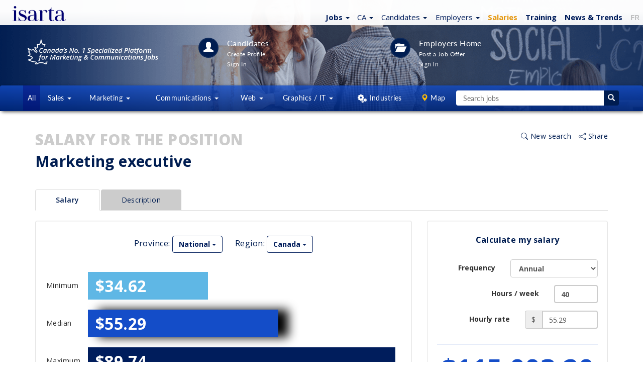

--- FILE ---
content_type: text/css
request_url: https://isarta.com/design/css/bandeaux.css?1576514994
body_size: 367
content:
.jumbotronEmplois2 {
	background-image: url(/design/images/entete-tableau-min.png) !important;
	background-repeat: no-repeat;
	background-position: center top;
	background-origin: border-box;
	background-size: auto;
	background-attachment: fixed;
	background-repeat: no-repeat;
	background-color: rgba(0, 29, 81, 1) !important;
	background-position-y: -1px;
	/* 	background-position-x: -51px; */
}

@media (max-width: 1199px) {
	.jumbotronEmplois2 {
		background-position-y: -1px;
		background-position-x: -432px;
	}
}


@media only screen and (max-device-width : 1024px) and (orientation : portrait) {
	.jumbotronEmplois2 {
		background-position-y: 0px;
		background-position-x: -726px;
	}
}

@media only screen and (max-device-width : 1024px) and (orientation : landscape) {
	.jumbotronEmplois2 {
		background-position-y: -1px;
		background-position-x: -736px;
	}
}


@media (max-width: 767px) {
	.jumbotronEmplois2 {
		background-image: url(/design/images/entete-tableau-min.png) !important;
		background-position-y: -82px;
		background-position-x: -1172px;
	}
}

@media only screen and (max-device-width : 767px) and (orientation : landscape) {
	.jumbotronEmplois2 {
		background-position-y: -25px;
		background-position-x: -64px;
	}
}


--- FILE ---
content_type: text/css
request_url: https://isarta.com/design/css/emplois/salaires.css?1680103538
body_size: 1280
content:
.btn-resultat,
.btn-plus-vu,
.btn-similaire {
    border: 1px solid #ddd;
    margin: 0px 10px 10px 0px;
    white-space: normal;
    text-align: left;
}

/* rendre le contour plus foncé */
.btn-resultat {
    border-color: #888;
}

.btn-resultat:focus,
.btn-resultat:hover,
.btn-plus-vu:focus,
.btn-plus-vu:hover,
.btn-similaire:focus,
.btn-similaire:hover {
    color: #ffbc00;
}

.nav-tabs-salaires {
	border-bottom: 1px solid #ddd;
    margin-bottom: 20px;
}

.nav-tabs-salaires>li>a {
	color: #001d51;
	background-color: #ccc;
	font-size: 14px;
	font-weight: normal;
	font-family: "Open sans", sans-serif;
	padding: 10px 40px;
	border-bottom: 1px solid #ddd;

}

.nav-tabs-salaires>li>a:hover {
	border-color: #ffbc00 #ffbc00 #ddd;
}

.nav-tabs-salaires>li>a:focus,
.nav-tabs-salaires>li>a:hover {
	text-decoration: none;
    color: white;
	background-color: #ffbc00;
}

.nav-tabs-salaires>li.active>a {
	border: 1px solid #ddd;
	border-bottom-color: transparent;
	color: #ddd;
	font-size: 14px;
	font-weight: 600;
	font-family: "Open sans", sans-serif;
	padding: 10px 40px;
}

.nav-tabs-salaires>li.active>a,
.nav-tabs-salaires>li.active>a:focus,
.nav-tabs-salaires>li.active>a:hover {
	color: #001d51;
	cursor: default;
	background-color: #fff;
	border: 1px solid #ddd;
	border-bottom-color: transparent;
}

.barre-salaire-minimum,
.barre-salaire-median,
.barre-salaire-maximal {
    color: white;
    font-size: 32px;
    font-weight: bold;
    padding: 5px 15px;
    min-width: 145px;
}

.barre-salaire-minimum {
    background-color: #5fb7e5;
}

.barre-salaire-median {
    background-color: #144dc8;
}

.barre-salaire-maximal {
    background-color: #001d5c;
}

.barre-salaire-minimum:focus,
.barre-salaire-minimum:hover,
.barre-salaire-median:focus,
.barre-salaire-median:hover,
.barre-salaire-maximal:focus,
.barre-salaire-maximal:hover {
    opacity: 0.7;
    cursor: pointer;
}

.barre-salaire.active {
    box-shadow: 20px 0px 20px rgba(00, 00, 00, 1);
}

.table-responsive-salaires {
    padding-left: 90px;
    padding-right: 90px;
    min-height: 335px;
}

.table-responsive-salaires>table {
    margin: 0 auto;
}

.barre-verticale-container {
    text-align: center;
    vertical-align: bottom;
    color: black;
    font-size: 16px;
    font-weight: bold;
    white-space: nowrap;
    bottom: 10%;
    height: 200px;
    padding: 10px;
}

.barre-verticale-container.active {
    color: white;
}

.barre-verticale {
    background-color: #cccccc;
    width: 32px;
    position: relative;
}

.barre-verticale>div {
    position: absolute;
    bottom: 0;
    left: 0;
}

.barre-verticale>div>div {
    transform: rotate(270deg) translate(40px, -24px);
}

.barre-verticale>div>div>div {
    width: 80px;
    text-align: left;
    line-height: 16px;
}

.barre-verticale-container.active>.barre-verticale {
    background-color: #144dc8;
    box-shadow: 0 0 10px rgba(00, 00, 00, .85);
}

.barre-verticale-libelle {
    height: 101px;
    white-space: nowrap;
    position: relative;
}

.barre-verticale-libelle>div {
    width: 32px;
    position: absolute;
    top: 0px;
    left: 0;
}

.barre-verticale-libelle>div>div {
    transform: rotate(315deg) translate(-120px);
}

.barre-verticale-libelle>div>div>div {
    width: 150px;
    text-align: right;
    overflow-x: hidden;
    text-overflow: ellipsis;
}

.resultat-calculatrice-salaire {
    text-align: center;
    font-size: 52px;
    font-weight: bold;
    color: #144dc8;
    border-top: 1px solid #144dc8;
    margin-top: 30px;
    padding-top: 10px;
}

.dropdown-salaires>.dropdown-menu>.active>a:hover {
    color: #262626;
    background-color: #f5f5f5;
    text-decoration: none;
}

.dropdown-salaires>.dropdown-menu>.active>a,
.dropdown-salaires>.dropdown-menu>.active>a:focus {
    color: #333;
    background-color: transparent;
    text-decoration: none;
}

.titre-salaires {
    font-family: 'Open Sans', sans-serif;
    text-transform: uppercase;
    font-weight: 800;
    font-size: 30px;
    color: #cccccc;
    margin-bottom: 10px;
    margin-top: 0px;
}

.titre-poste-salaires {
    font-size: 30px;
    font-weight: bold;
    font-family: 'Open Sans', sans-serif;
    color: #001d51;
    margin-bottom: 40px;
    margin-top: 0;
}

.nouvelle-recherche-salaires {
    font-family: 'Open Sans', sans-serif;
    text-transform: uppercase;
    font-weight: 800;
    font-size: 30px;
    color: #cccccc;
    margin-bottom: 30px;
    margin-top: 30px;
}

.sous-titre-description-salaires {
    font-family: 'Open Sans', sans-serif;
    font-size: 20px;
    color: #001d51;
    margin-bottom: 20px;
    margin-top: 30px;
    text-transform: uppercase;
}

#tab-description dl>dt,
#tab-description dl>dd {
    font-weight: normal;
    margin-bottom: 10px;
}

/* Extra Small Devices, Phones */
@media only screen and (max-width : 480px) {

    .titre-salaires,
    .nouvelle-recherche-salaires {
        font-size: 24px;
    }

    .resultat-calculatrice-salaire {
        font-size: 48px;
    }
}

--- FILE ---
content_type: text/javascript
request_url: https://isarta.com/javascript/emplois/salaires-detail.js?1674760591
body_size: 3289
content:
/*
 * Copyright (c) 2023 Isarta Inc. All Rights Reserved.
 * For more informations: infos@isarta.com
 *
*/

/**
 * Cet objet contient toutes les fonctionalités requises pour le détail des salaires.
 * @namespace
 */
var SalairesDetail = {
    params: {
        elementIds: {
            script: 'salaires-detail-script',
            resultat: 'resultat-calculatrice-salaire',
        },

        classes: {
            active: 'active',
            tabPaneSalaire: 'tab-pane-salaire',
            tabPaneRegion: 'tab-pane-salaire-region',
            barreVerticaleContainerProvince: 'barre-verticale-container-province',
            barreVerticaleContainerRegion: 'barre-verticale-container-region',
        },

        actions: {
            display: 'display',
        },

        locales: {
            fr: 'fr-CA',
            en: 'en-CA',
        },

        frequences: {
            annuel: 'ANNUEL',
            mensuel: 'MENSUEL',
            hebdomadaire: 'HEBDOMADAIRE',
            bihebdomadaire: 'BIHEBDOMADAIRE',
        },
    },

    /**
     * Obtenir l'identifiant du poste.
     */
    getId: function () {
        var script = document.getElementById(this.params.elementIds.script);

        return script.dataset.id;
    },

    /**
     * Obtenir la langue pour formatter la devise.
     */
    getLang: function () {
        var script = document.getElementById(this.params.elementIds.script);

        if (script.dataset.lang && (script.dataset.lang === 'en' || script.dataset.lang === 'EN')) {
            return 'en';
        }

        return 'fr';
    },

    init: function () {
        var that = this;
        var active = that.params.classes.active;

        //bug avec la classe active
        $('.dropdown-salaires li').on('shown.bs.tab', function () {
            $('.dropdown-salaires li').siblings().removeClass('active');
        });

        $('.dropdown-salaires a').on('shown.bs.tab', function () {
            var previousRegionId = that._getRegionIdFromUrl();

            that.updateBrowserUrl();
            var newRegionId = that._getRegionIdFromUrl();

            if (previousRegionId) {
                that.updateHeuresFrequenceCalculatrice(previousRegionId, newRegionId);
            }
            
            that.selectRegionGaphColumn(newRegionId);
            that.selectProvinceGaphColumn();

            // effet d'ombrage sur la barre qui a le taux utilisé dans la calculatrice
            $('.barre-salaire').removeClass(active);

            var taux = $('input[name=taux]').filter(function () {
                return this.dataset.regionId == newRegionId;
            })[0].value;

            $('.barre-salaire').filter(function () {
                return taux == this.dataset.tauxHoraire && newRegionId == this.dataset.regionId;
            }).addClass(active);

        });

        $('#partager-salaires').on('show.bs.modal', function () {
            that._updateShareModal();
        });

        // effet d'ombrage sur la barre lors d'un click
        $('.barre-salaire').click(function (event) {
            $('.barre-salaire').removeClass(active);
            $(event.target).addClass(active);
        });

        // effet d'ombrage sur la barre qui a le taux utilisé dans la calculatrice
        $('input[name=taux]').on('change', function (event) {
            var regionId = $('.tab-pane.tab-pane-salaire-region.active')[0].dataset.selRegion;
            var input = $(event.target)[0];
            var taux = input.value;
            $('.barre-salaire').removeClass(active);
            $('.barre-salaire').filter(function () {
                return taux == this.dataset.tauxHoraire && regionId == this.dataset.regionId;
            }).addClass(active);
        });
    },

    /**
     * Mettre à jour la modale de partage
     * @private
     */
    _updateShareModal: function () {
        var link = document.getElementById('lien-modal');
        var url = window.location.href;
        link.href = url;
        link.innerHTML = url;
        var encodedURL = encodeURIComponent(url);

        var iframe_fb = document.getElementById('iframe_facebook');
        var fb_lien_partage_iframe = "https://www.facebook.com/plugins/share_button.php?href=" + encodedURL + "&layout=button&size=small&width=81&height=20&appId";
        iframe_fb.src = fb_lien_partage_iframe;

        var lien_twitter = document.getElementById('lien_twitter');
        var twitter_lien_partage = "https://twitter.com/intent/tweet?text=" + encodedURL;
        lien_twitter.href = twitter_lien_partage;

        var lien_linkedIn = document.getElementById('lien_linkedIn');
        var linkedIn_lien_partage = "https://www.linkedin.com/shareArticle?mini=true&url=" + encodedURL;
        lien_linkedIn.href = linkedIn_lien_partage;

        var lien_courriel = document.getElementById('lien-courriel');
        var titre = document.getElementById('titre_partage').textContent.trim();
        var poste = document.getElementById('poste_partage').textContent.trim();
        var subject = "subject=" + titre + " " + poste;
        var body = "body=" + encodedURL;
        var courriel_lien_partage = "mailTo:?" + subject + "&" + body;
        lien_courriel.href = courriel_lien_partage;
    },

    /**
     * Trouve la valeur du paramètre sel_region à partir de l'URL
     * @private
     * @returns {string}
     */
    _getRegionIdFromUrl: function () {
        var urlParams = this._getURLParams();

        return urlParams.get('sel_region');
    },

    _getURLParams: function () {
        var querySearch = window.location.search;
        return new URLSearchParams(querySearch);
    },

    _getProvinceFromUrl: function () {
        var urlParams = this._getURLParams();
        return urlParams.get('sel_prov');
    },

    /**
     * Mettre à jour le résultat de la calculatrice.
     * @param {HTMLFormElement} form formulaire de la calculatrice d'ou provient la demande
     */
    updateCalculatrice: function (form) {
        var that = this;
        var params = that.params;
        var frequences = params.frequences;
        var frequence = form.frequence.value;
        var heures = form.heures.value;
        var taux = form.taux.value;
        var amount;

        $('.barre-salaire').removeClass(params.classes.active);

        if (frequence === frequences.hebdomadaire) {
            amount = heures * taux;
        } else if (frequence === frequences.bihebdomadaire) {
            amount = heures * taux * 2;
        } else if (frequence === frequences.mensuel) {
            amount = heures * taux * 52 / 12;
        } else {
            amount = heures * taux * 52;
        }

        var resultat = form.getElementsByClassName(params.elementIds.resultat)[0];

        resultat.innerHTML = that._format(amount);
    },

    /**
     * Mettre à jour le taux et le résultat du formulaire .
     * @param {HTMLDivElement} element
     */
    updateTauxHoraireCalculatrice: function (element) {
        var regionId = element.dataset.regionId;
        var form = this._getFormForElement(regionId);
        var taux = element.dataset.tauxHoraire;
        form.taux.value = taux;
        this.updateCalculatrice(form);
    },

    /**
     * Retourne le premier formulaire enfant de l'élément ayant le Id
     * tab-pane-salaire-region-{regionId}.
     * @private
     * @param {*} regionId 
     */
    _getFormForElement: function (regionId) {
        var tabId = 'tab-pane-salaire-region-' + regionId;
        var tab = document.getElementById(tabId);
        return tab.getElementsByTagName('form')[0];
    },

    /**
     * Mettre à jour les heures et la frequence de la calculatrice .
     */
    updateHeuresFrequenceCalculatrice: function (previousRegionId, displayedRegionId) {
        var previousForm = this._getFormForElement(previousRegionId);
        var previousHeures = previousForm.heures.value;
        var previousFrequence = previousForm.frequence.value;

        var form = this._getFormForElement(displayedRegionId);
        form.heures.value = previousHeures;
        form.frequence.value = previousFrequence;
        this.updateCalculatrice(form);
    },

    /**
     * Sélectionner la bonne colone dans un graphique de comparaison.
     * @param {string} key clé du dataset pour la comparaison
     * @param {string} value valeur de la clé du dataset
     * @param {string} className nom de la classe des colones
     * @returns {boolean}
     */
    _selectGraphColumn: function (key, value, className) {
        var that = this;
        var active = that.params.classes.active;
        var found = false;

        var elements = document.getElementsByClassName(className);

        for (var i = 0; i < elements.length; i++) {
            var element = elements[i];

            if (element.dataset[key] && element.dataset[key] === value) {
                element.classList.add(active);
                found = true;
            } else {
                element.classList.remove(active);
            }
        }

        return found;
    },

    /**
     * Sélectionner la bonne région dans le graphique de comparaison.
     * @param {number} regionId identifant du numéro de la région
     */
    selectRegionGaphColumn: function (regionId) {
        var that = this;
        var className = that.params.classes.barreVerticaleContainerRegion;

        return that._selectGraphColumn('regionId', regionId, className);
    },

    /**
     * Sélectionner la bonne province dans le graphique de comparaison.
     */
    selectProvinceGaphColumn: function () {
        var that = this;
        var prov = that._getProvinceFromUrl();
        var className = that.params.classes.barreVerticaleContainerProvince;

        return that._selectGraphColumn('prov', prov, className);
    },

    /**
     * Mettre à jour l'URL du navigateur.
     */
    updateBrowserUrl: function () {
        var that = this;
        var params = that.params;
        var classes = params.classes;

        var provinceTabPane = that._getActiveTabPane(document, classes.tabPaneSalaire);

        if (!provinceTabPane) {
            return false;
        }

        var regionTabPane = that._getActiveTabPane(provinceTabPane, classes.tabPaneRegion);

        if (!regionTabPane) {
            return false;
        }

        var dataset = regionTabPane.dataset;
        var id = that.getId();
        var lang = that.getLang();
        var selProv = dataset.selProv;
        var selRegion = dataset.selRegion;

        var queryParams = {
            action: params.actions.display,
            id: id,
            sel_prov: selProv,
            sel_region: selRegion,
        };

        if (lang === 'en') {
            queryParams.lang = lang;
        }

        var url = that._simpleUrlBuilder(location.origin + location.pathname, queryParams);

        window.history.pushState({}, "", url);

        return false;
    },

    /**
     * Créer une URL complète avec l'URL de base et les paramètres founis.
     * @private
     * @param {String} baseUrl Lien de base
     * @param {Object.<string, string>} queryParams Paramètres à ajouter
     * @returns {String}
     */
    _simpleUrlBuilder: function (baseUrl, queryParams) {
        var queryParamsList = [];
        var url = "";

        if (typeof (queryParams) === 'undefined') {
            return baseUrl;
        }

        var keys = Object.keys(queryParams);

        keys.forEach(function (key) {
            var value = encodeURIComponent(queryParams[key]);
            var param = key + '=' + value;

            queryParamsList.push(param);
        });

        url = baseUrl + "?" + queryParamsList.join('&');

        return url;
    },

    _getActiveTabPane: function (element, className) {
        var that = this;
        var tabPanes = element.getElementsByClassName(className);

        for (var i = 0; i < tabPanes.length; i++) {
            var tabPane = tabPanes[i];

            if (tabPane.classList.contains(that.params.classes.active)) {
                return tabPane;
            }
        }

        return undefined;
    },

    /**
     * Formater en devise un nombre.
     * @private
     * @param {number} amount
     * @returns {number}
     */
    _format: function (amount) {
        var that = this;
        var lang = that.getLang();
        var locale = that.params.locales[lang];

        var options = {
            minimumFractionDigits: 2,
            maximumFractionDigits: 2,
        };

        var formated = amount.toLocaleString(locale, options);

        formated = formated.replace(/[\.\,]00$/, '');

        if (lang === 'en') {
            formated = '$' + formated
        } else {
            formated += ' $';
        }

        return formated;
    },
};
